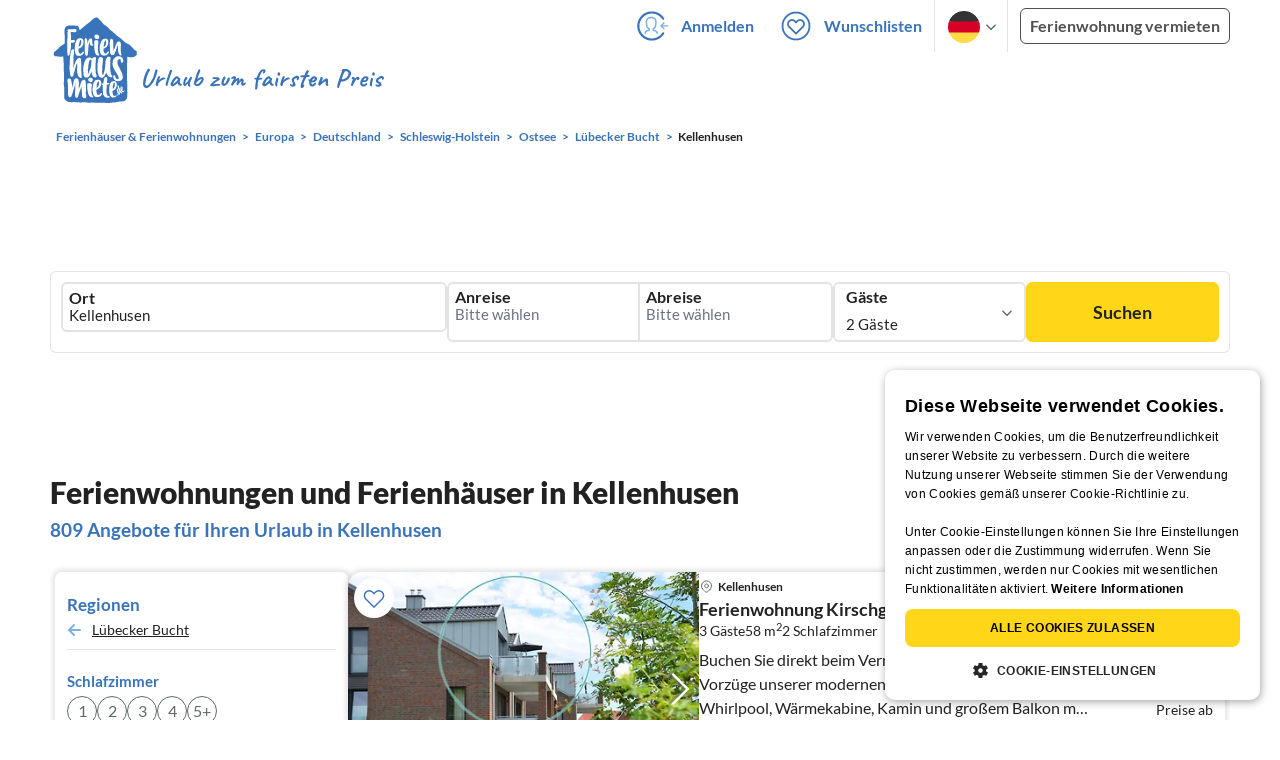

--- FILE ---
content_type: application/javascript
request_url: https://www.ferienhausmiete.de/build/assets/popular-regions-tailwind-with-image.c6cf4cad.js
body_size: 46
content:
import{g as s}from"./slider.846e7252.js";let e=s(".top-next",".top-prev");e.breakpoints[1400].slidesPerView=4;e.breakpoints[1400].slidesPerGroup=4;e.breakpoints[1216].slidesPerView=4;e.breakpoints[1216].slidesPerGroup=4;e.breakpoints[750].slidesPerView=2;e.breakpoints[750].slidesPerGroup=2;e.breakpoints[500].slidesPerView="auto";e.breakpoints[500].slidesPerGroup=1;new Swiper(".slider-top",e);


--- FILE ---
content_type: application/javascript
request_url: https://www.ferienhausmiete.de/build/assets/tui_pagination.4ebbac32.js
body_size: 440
content:
import{$ as r}from"./jquery.ff1e67ea.js";import{P as c}from"./tui-pagination.cd581263.js";import"./_commonjsHelpers.7cb7c728.js";let a=r("#pagination");if(a.length){let e=a.data("search-url"),i=a.data("page")>0?a.data("page"):1,l=a.data("is-encoded")==1,p=a.data("landlord-objects"),n=l?'<a href="#" class="tui-page-btn">{{page}}</a>':'<a href="'+e+'-{{page}}#oben" class="tui-page-btn">{{page}}</a>',o={totalItems:a.data("total-items"),itemsPerPage:a.data("items-per-page"),visiblePages:a.data("visible-pages"),page:i,centerAlign:!1,firstItemClassName:"tui-first-child",lastItemClassName:"tui-last-child",usageStatistics:!1,template:{page:n,currentPage:'<strong class="tui-page-btn tui-is-selected">{{page}}</strong>',moveButton:'<a href="#" class="tui-page-btn tui-{{type}}"><span class="tui-ico-{{type}}">{{type}}</span></a>',disabledMoveButton:'<span class="tui-page-btn tui-is-disabled tui-{{type}}"><span class="tui-ico-{{type}}">{{type}}</span></span>',moreButton:'<a href="#" class="tui-page-btn tui-{{type}}-is-ellip"><span class="tui-ico-ellip">...</span></a>'}};new c(a[0],o).on("beforeMove",g=>{let t=g.page-1,s="";p?s=t>0?e+t:e:(s=t>0?e+"-"+t:e,s+="#oben"),window.location.href=s})}
